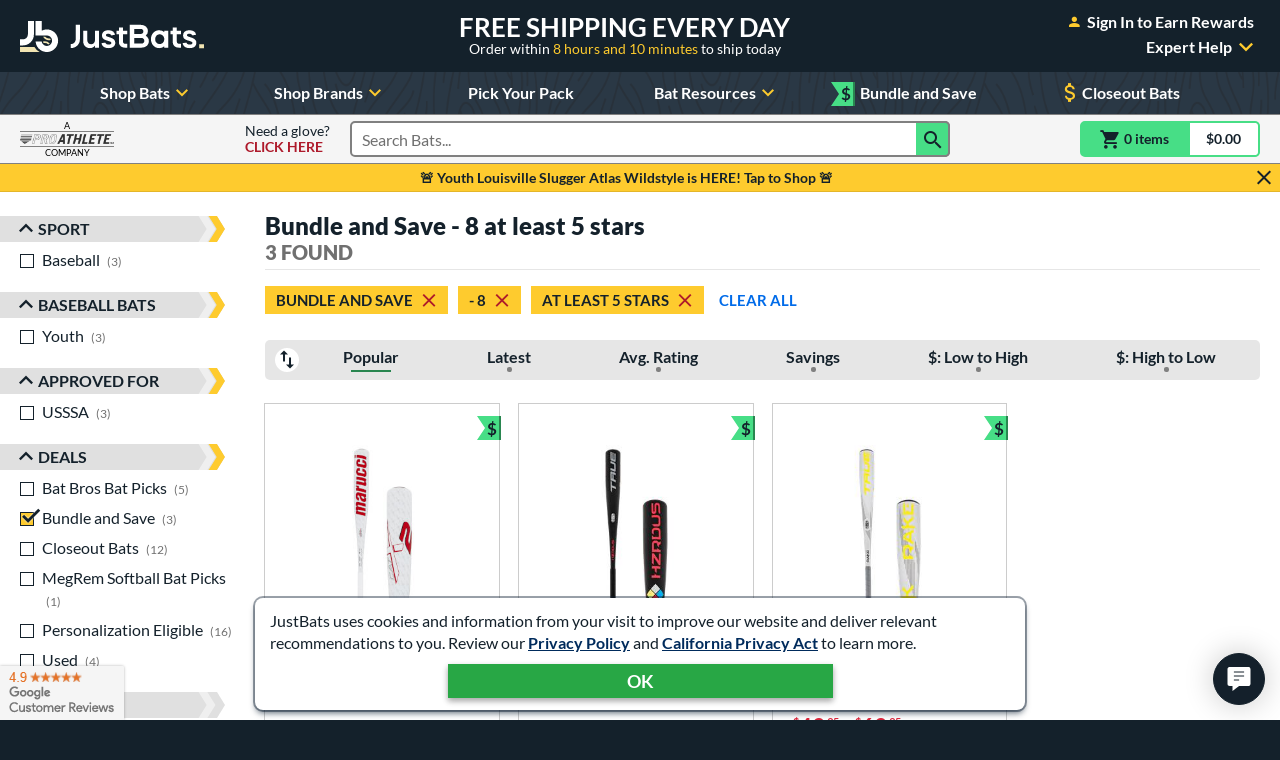

--- FILE ---
content_type: text/html; charset=utf-8
request_url: https://www.google.com/recaptcha/api2/anchor?ar=1&k=6Le0XdUaAAAAAG3KTbo4p6azg6wLF0dbxksuxHUP&co=aHR0cHM6Ly93d3cuanVzdGJhdHMuY29tOjQ0Mw..&hl=en&v=PoyoqOPhxBO7pBk68S4YbpHZ&size=invisible&anchor-ms=20000&execute-ms=30000&cb=c00ov81lwllx
body_size: 48853
content:
<!DOCTYPE HTML><html dir="ltr" lang="en"><head><meta http-equiv="Content-Type" content="text/html; charset=UTF-8">
<meta http-equiv="X-UA-Compatible" content="IE=edge">
<title>reCAPTCHA</title>
<style type="text/css">
/* cyrillic-ext */
@font-face {
  font-family: 'Roboto';
  font-style: normal;
  font-weight: 400;
  font-stretch: 100%;
  src: url(//fonts.gstatic.com/s/roboto/v48/KFO7CnqEu92Fr1ME7kSn66aGLdTylUAMa3GUBHMdazTgWw.woff2) format('woff2');
  unicode-range: U+0460-052F, U+1C80-1C8A, U+20B4, U+2DE0-2DFF, U+A640-A69F, U+FE2E-FE2F;
}
/* cyrillic */
@font-face {
  font-family: 'Roboto';
  font-style: normal;
  font-weight: 400;
  font-stretch: 100%;
  src: url(//fonts.gstatic.com/s/roboto/v48/KFO7CnqEu92Fr1ME7kSn66aGLdTylUAMa3iUBHMdazTgWw.woff2) format('woff2');
  unicode-range: U+0301, U+0400-045F, U+0490-0491, U+04B0-04B1, U+2116;
}
/* greek-ext */
@font-face {
  font-family: 'Roboto';
  font-style: normal;
  font-weight: 400;
  font-stretch: 100%;
  src: url(//fonts.gstatic.com/s/roboto/v48/KFO7CnqEu92Fr1ME7kSn66aGLdTylUAMa3CUBHMdazTgWw.woff2) format('woff2');
  unicode-range: U+1F00-1FFF;
}
/* greek */
@font-face {
  font-family: 'Roboto';
  font-style: normal;
  font-weight: 400;
  font-stretch: 100%;
  src: url(//fonts.gstatic.com/s/roboto/v48/KFO7CnqEu92Fr1ME7kSn66aGLdTylUAMa3-UBHMdazTgWw.woff2) format('woff2');
  unicode-range: U+0370-0377, U+037A-037F, U+0384-038A, U+038C, U+038E-03A1, U+03A3-03FF;
}
/* math */
@font-face {
  font-family: 'Roboto';
  font-style: normal;
  font-weight: 400;
  font-stretch: 100%;
  src: url(//fonts.gstatic.com/s/roboto/v48/KFO7CnqEu92Fr1ME7kSn66aGLdTylUAMawCUBHMdazTgWw.woff2) format('woff2');
  unicode-range: U+0302-0303, U+0305, U+0307-0308, U+0310, U+0312, U+0315, U+031A, U+0326-0327, U+032C, U+032F-0330, U+0332-0333, U+0338, U+033A, U+0346, U+034D, U+0391-03A1, U+03A3-03A9, U+03B1-03C9, U+03D1, U+03D5-03D6, U+03F0-03F1, U+03F4-03F5, U+2016-2017, U+2034-2038, U+203C, U+2040, U+2043, U+2047, U+2050, U+2057, U+205F, U+2070-2071, U+2074-208E, U+2090-209C, U+20D0-20DC, U+20E1, U+20E5-20EF, U+2100-2112, U+2114-2115, U+2117-2121, U+2123-214F, U+2190, U+2192, U+2194-21AE, U+21B0-21E5, U+21F1-21F2, U+21F4-2211, U+2213-2214, U+2216-22FF, U+2308-230B, U+2310, U+2319, U+231C-2321, U+2336-237A, U+237C, U+2395, U+239B-23B7, U+23D0, U+23DC-23E1, U+2474-2475, U+25AF, U+25B3, U+25B7, U+25BD, U+25C1, U+25CA, U+25CC, U+25FB, U+266D-266F, U+27C0-27FF, U+2900-2AFF, U+2B0E-2B11, U+2B30-2B4C, U+2BFE, U+3030, U+FF5B, U+FF5D, U+1D400-1D7FF, U+1EE00-1EEFF;
}
/* symbols */
@font-face {
  font-family: 'Roboto';
  font-style: normal;
  font-weight: 400;
  font-stretch: 100%;
  src: url(//fonts.gstatic.com/s/roboto/v48/KFO7CnqEu92Fr1ME7kSn66aGLdTylUAMaxKUBHMdazTgWw.woff2) format('woff2');
  unicode-range: U+0001-000C, U+000E-001F, U+007F-009F, U+20DD-20E0, U+20E2-20E4, U+2150-218F, U+2190, U+2192, U+2194-2199, U+21AF, U+21E6-21F0, U+21F3, U+2218-2219, U+2299, U+22C4-22C6, U+2300-243F, U+2440-244A, U+2460-24FF, U+25A0-27BF, U+2800-28FF, U+2921-2922, U+2981, U+29BF, U+29EB, U+2B00-2BFF, U+4DC0-4DFF, U+FFF9-FFFB, U+10140-1018E, U+10190-1019C, U+101A0, U+101D0-101FD, U+102E0-102FB, U+10E60-10E7E, U+1D2C0-1D2D3, U+1D2E0-1D37F, U+1F000-1F0FF, U+1F100-1F1AD, U+1F1E6-1F1FF, U+1F30D-1F30F, U+1F315, U+1F31C, U+1F31E, U+1F320-1F32C, U+1F336, U+1F378, U+1F37D, U+1F382, U+1F393-1F39F, U+1F3A7-1F3A8, U+1F3AC-1F3AF, U+1F3C2, U+1F3C4-1F3C6, U+1F3CA-1F3CE, U+1F3D4-1F3E0, U+1F3ED, U+1F3F1-1F3F3, U+1F3F5-1F3F7, U+1F408, U+1F415, U+1F41F, U+1F426, U+1F43F, U+1F441-1F442, U+1F444, U+1F446-1F449, U+1F44C-1F44E, U+1F453, U+1F46A, U+1F47D, U+1F4A3, U+1F4B0, U+1F4B3, U+1F4B9, U+1F4BB, U+1F4BF, U+1F4C8-1F4CB, U+1F4D6, U+1F4DA, U+1F4DF, U+1F4E3-1F4E6, U+1F4EA-1F4ED, U+1F4F7, U+1F4F9-1F4FB, U+1F4FD-1F4FE, U+1F503, U+1F507-1F50B, U+1F50D, U+1F512-1F513, U+1F53E-1F54A, U+1F54F-1F5FA, U+1F610, U+1F650-1F67F, U+1F687, U+1F68D, U+1F691, U+1F694, U+1F698, U+1F6AD, U+1F6B2, U+1F6B9-1F6BA, U+1F6BC, U+1F6C6-1F6CF, U+1F6D3-1F6D7, U+1F6E0-1F6EA, U+1F6F0-1F6F3, U+1F6F7-1F6FC, U+1F700-1F7FF, U+1F800-1F80B, U+1F810-1F847, U+1F850-1F859, U+1F860-1F887, U+1F890-1F8AD, U+1F8B0-1F8BB, U+1F8C0-1F8C1, U+1F900-1F90B, U+1F93B, U+1F946, U+1F984, U+1F996, U+1F9E9, U+1FA00-1FA6F, U+1FA70-1FA7C, U+1FA80-1FA89, U+1FA8F-1FAC6, U+1FACE-1FADC, U+1FADF-1FAE9, U+1FAF0-1FAF8, U+1FB00-1FBFF;
}
/* vietnamese */
@font-face {
  font-family: 'Roboto';
  font-style: normal;
  font-weight: 400;
  font-stretch: 100%;
  src: url(//fonts.gstatic.com/s/roboto/v48/KFO7CnqEu92Fr1ME7kSn66aGLdTylUAMa3OUBHMdazTgWw.woff2) format('woff2');
  unicode-range: U+0102-0103, U+0110-0111, U+0128-0129, U+0168-0169, U+01A0-01A1, U+01AF-01B0, U+0300-0301, U+0303-0304, U+0308-0309, U+0323, U+0329, U+1EA0-1EF9, U+20AB;
}
/* latin-ext */
@font-face {
  font-family: 'Roboto';
  font-style: normal;
  font-weight: 400;
  font-stretch: 100%;
  src: url(//fonts.gstatic.com/s/roboto/v48/KFO7CnqEu92Fr1ME7kSn66aGLdTylUAMa3KUBHMdazTgWw.woff2) format('woff2');
  unicode-range: U+0100-02BA, U+02BD-02C5, U+02C7-02CC, U+02CE-02D7, U+02DD-02FF, U+0304, U+0308, U+0329, U+1D00-1DBF, U+1E00-1E9F, U+1EF2-1EFF, U+2020, U+20A0-20AB, U+20AD-20C0, U+2113, U+2C60-2C7F, U+A720-A7FF;
}
/* latin */
@font-face {
  font-family: 'Roboto';
  font-style: normal;
  font-weight: 400;
  font-stretch: 100%;
  src: url(//fonts.gstatic.com/s/roboto/v48/KFO7CnqEu92Fr1ME7kSn66aGLdTylUAMa3yUBHMdazQ.woff2) format('woff2');
  unicode-range: U+0000-00FF, U+0131, U+0152-0153, U+02BB-02BC, U+02C6, U+02DA, U+02DC, U+0304, U+0308, U+0329, U+2000-206F, U+20AC, U+2122, U+2191, U+2193, U+2212, U+2215, U+FEFF, U+FFFD;
}
/* cyrillic-ext */
@font-face {
  font-family: 'Roboto';
  font-style: normal;
  font-weight: 500;
  font-stretch: 100%;
  src: url(//fonts.gstatic.com/s/roboto/v48/KFO7CnqEu92Fr1ME7kSn66aGLdTylUAMa3GUBHMdazTgWw.woff2) format('woff2');
  unicode-range: U+0460-052F, U+1C80-1C8A, U+20B4, U+2DE0-2DFF, U+A640-A69F, U+FE2E-FE2F;
}
/* cyrillic */
@font-face {
  font-family: 'Roboto';
  font-style: normal;
  font-weight: 500;
  font-stretch: 100%;
  src: url(//fonts.gstatic.com/s/roboto/v48/KFO7CnqEu92Fr1ME7kSn66aGLdTylUAMa3iUBHMdazTgWw.woff2) format('woff2');
  unicode-range: U+0301, U+0400-045F, U+0490-0491, U+04B0-04B1, U+2116;
}
/* greek-ext */
@font-face {
  font-family: 'Roboto';
  font-style: normal;
  font-weight: 500;
  font-stretch: 100%;
  src: url(//fonts.gstatic.com/s/roboto/v48/KFO7CnqEu92Fr1ME7kSn66aGLdTylUAMa3CUBHMdazTgWw.woff2) format('woff2');
  unicode-range: U+1F00-1FFF;
}
/* greek */
@font-face {
  font-family: 'Roboto';
  font-style: normal;
  font-weight: 500;
  font-stretch: 100%;
  src: url(//fonts.gstatic.com/s/roboto/v48/KFO7CnqEu92Fr1ME7kSn66aGLdTylUAMa3-UBHMdazTgWw.woff2) format('woff2');
  unicode-range: U+0370-0377, U+037A-037F, U+0384-038A, U+038C, U+038E-03A1, U+03A3-03FF;
}
/* math */
@font-face {
  font-family: 'Roboto';
  font-style: normal;
  font-weight: 500;
  font-stretch: 100%;
  src: url(//fonts.gstatic.com/s/roboto/v48/KFO7CnqEu92Fr1ME7kSn66aGLdTylUAMawCUBHMdazTgWw.woff2) format('woff2');
  unicode-range: U+0302-0303, U+0305, U+0307-0308, U+0310, U+0312, U+0315, U+031A, U+0326-0327, U+032C, U+032F-0330, U+0332-0333, U+0338, U+033A, U+0346, U+034D, U+0391-03A1, U+03A3-03A9, U+03B1-03C9, U+03D1, U+03D5-03D6, U+03F0-03F1, U+03F4-03F5, U+2016-2017, U+2034-2038, U+203C, U+2040, U+2043, U+2047, U+2050, U+2057, U+205F, U+2070-2071, U+2074-208E, U+2090-209C, U+20D0-20DC, U+20E1, U+20E5-20EF, U+2100-2112, U+2114-2115, U+2117-2121, U+2123-214F, U+2190, U+2192, U+2194-21AE, U+21B0-21E5, U+21F1-21F2, U+21F4-2211, U+2213-2214, U+2216-22FF, U+2308-230B, U+2310, U+2319, U+231C-2321, U+2336-237A, U+237C, U+2395, U+239B-23B7, U+23D0, U+23DC-23E1, U+2474-2475, U+25AF, U+25B3, U+25B7, U+25BD, U+25C1, U+25CA, U+25CC, U+25FB, U+266D-266F, U+27C0-27FF, U+2900-2AFF, U+2B0E-2B11, U+2B30-2B4C, U+2BFE, U+3030, U+FF5B, U+FF5D, U+1D400-1D7FF, U+1EE00-1EEFF;
}
/* symbols */
@font-face {
  font-family: 'Roboto';
  font-style: normal;
  font-weight: 500;
  font-stretch: 100%;
  src: url(//fonts.gstatic.com/s/roboto/v48/KFO7CnqEu92Fr1ME7kSn66aGLdTylUAMaxKUBHMdazTgWw.woff2) format('woff2');
  unicode-range: U+0001-000C, U+000E-001F, U+007F-009F, U+20DD-20E0, U+20E2-20E4, U+2150-218F, U+2190, U+2192, U+2194-2199, U+21AF, U+21E6-21F0, U+21F3, U+2218-2219, U+2299, U+22C4-22C6, U+2300-243F, U+2440-244A, U+2460-24FF, U+25A0-27BF, U+2800-28FF, U+2921-2922, U+2981, U+29BF, U+29EB, U+2B00-2BFF, U+4DC0-4DFF, U+FFF9-FFFB, U+10140-1018E, U+10190-1019C, U+101A0, U+101D0-101FD, U+102E0-102FB, U+10E60-10E7E, U+1D2C0-1D2D3, U+1D2E0-1D37F, U+1F000-1F0FF, U+1F100-1F1AD, U+1F1E6-1F1FF, U+1F30D-1F30F, U+1F315, U+1F31C, U+1F31E, U+1F320-1F32C, U+1F336, U+1F378, U+1F37D, U+1F382, U+1F393-1F39F, U+1F3A7-1F3A8, U+1F3AC-1F3AF, U+1F3C2, U+1F3C4-1F3C6, U+1F3CA-1F3CE, U+1F3D4-1F3E0, U+1F3ED, U+1F3F1-1F3F3, U+1F3F5-1F3F7, U+1F408, U+1F415, U+1F41F, U+1F426, U+1F43F, U+1F441-1F442, U+1F444, U+1F446-1F449, U+1F44C-1F44E, U+1F453, U+1F46A, U+1F47D, U+1F4A3, U+1F4B0, U+1F4B3, U+1F4B9, U+1F4BB, U+1F4BF, U+1F4C8-1F4CB, U+1F4D6, U+1F4DA, U+1F4DF, U+1F4E3-1F4E6, U+1F4EA-1F4ED, U+1F4F7, U+1F4F9-1F4FB, U+1F4FD-1F4FE, U+1F503, U+1F507-1F50B, U+1F50D, U+1F512-1F513, U+1F53E-1F54A, U+1F54F-1F5FA, U+1F610, U+1F650-1F67F, U+1F687, U+1F68D, U+1F691, U+1F694, U+1F698, U+1F6AD, U+1F6B2, U+1F6B9-1F6BA, U+1F6BC, U+1F6C6-1F6CF, U+1F6D3-1F6D7, U+1F6E0-1F6EA, U+1F6F0-1F6F3, U+1F6F7-1F6FC, U+1F700-1F7FF, U+1F800-1F80B, U+1F810-1F847, U+1F850-1F859, U+1F860-1F887, U+1F890-1F8AD, U+1F8B0-1F8BB, U+1F8C0-1F8C1, U+1F900-1F90B, U+1F93B, U+1F946, U+1F984, U+1F996, U+1F9E9, U+1FA00-1FA6F, U+1FA70-1FA7C, U+1FA80-1FA89, U+1FA8F-1FAC6, U+1FACE-1FADC, U+1FADF-1FAE9, U+1FAF0-1FAF8, U+1FB00-1FBFF;
}
/* vietnamese */
@font-face {
  font-family: 'Roboto';
  font-style: normal;
  font-weight: 500;
  font-stretch: 100%;
  src: url(//fonts.gstatic.com/s/roboto/v48/KFO7CnqEu92Fr1ME7kSn66aGLdTylUAMa3OUBHMdazTgWw.woff2) format('woff2');
  unicode-range: U+0102-0103, U+0110-0111, U+0128-0129, U+0168-0169, U+01A0-01A1, U+01AF-01B0, U+0300-0301, U+0303-0304, U+0308-0309, U+0323, U+0329, U+1EA0-1EF9, U+20AB;
}
/* latin-ext */
@font-face {
  font-family: 'Roboto';
  font-style: normal;
  font-weight: 500;
  font-stretch: 100%;
  src: url(//fonts.gstatic.com/s/roboto/v48/KFO7CnqEu92Fr1ME7kSn66aGLdTylUAMa3KUBHMdazTgWw.woff2) format('woff2');
  unicode-range: U+0100-02BA, U+02BD-02C5, U+02C7-02CC, U+02CE-02D7, U+02DD-02FF, U+0304, U+0308, U+0329, U+1D00-1DBF, U+1E00-1E9F, U+1EF2-1EFF, U+2020, U+20A0-20AB, U+20AD-20C0, U+2113, U+2C60-2C7F, U+A720-A7FF;
}
/* latin */
@font-face {
  font-family: 'Roboto';
  font-style: normal;
  font-weight: 500;
  font-stretch: 100%;
  src: url(//fonts.gstatic.com/s/roboto/v48/KFO7CnqEu92Fr1ME7kSn66aGLdTylUAMa3yUBHMdazQ.woff2) format('woff2');
  unicode-range: U+0000-00FF, U+0131, U+0152-0153, U+02BB-02BC, U+02C6, U+02DA, U+02DC, U+0304, U+0308, U+0329, U+2000-206F, U+20AC, U+2122, U+2191, U+2193, U+2212, U+2215, U+FEFF, U+FFFD;
}
/* cyrillic-ext */
@font-face {
  font-family: 'Roboto';
  font-style: normal;
  font-weight: 900;
  font-stretch: 100%;
  src: url(//fonts.gstatic.com/s/roboto/v48/KFO7CnqEu92Fr1ME7kSn66aGLdTylUAMa3GUBHMdazTgWw.woff2) format('woff2');
  unicode-range: U+0460-052F, U+1C80-1C8A, U+20B4, U+2DE0-2DFF, U+A640-A69F, U+FE2E-FE2F;
}
/* cyrillic */
@font-face {
  font-family: 'Roboto';
  font-style: normal;
  font-weight: 900;
  font-stretch: 100%;
  src: url(//fonts.gstatic.com/s/roboto/v48/KFO7CnqEu92Fr1ME7kSn66aGLdTylUAMa3iUBHMdazTgWw.woff2) format('woff2');
  unicode-range: U+0301, U+0400-045F, U+0490-0491, U+04B0-04B1, U+2116;
}
/* greek-ext */
@font-face {
  font-family: 'Roboto';
  font-style: normal;
  font-weight: 900;
  font-stretch: 100%;
  src: url(//fonts.gstatic.com/s/roboto/v48/KFO7CnqEu92Fr1ME7kSn66aGLdTylUAMa3CUBHMdazTgWw.woff2) format('woff2');
  unicode-range: U+1F00-1FFF;
}
/* greek */
@font-face {
  font-family: 'Roboto';
  font-style: normal;
  font-weight: 900;
  font-stretch: 100%;
  src: url(//fonts.gstatic.com/s/roboto/v48/KFO7CnqEu92Fr1ME7kSn66aGLdTylUAMa3-UBHMdazTgWw.woff2) format('woff2');
  unicode-range: U+0370-0377, U+037A-037F, U+0384-038A, U+038C, U+038E-03A1, U+03A3-03FF;
}
/* math */
@font-face {
  font-family: 'Roboto';
  font-style: normal;
  font-weight: 900;
  font-stretch: 100%;
  src: url(//fonts.gstatic.com/s/roboto/v48/KFO7CnqEu92Fr1ME7kSn66aGLdTylUAMawCUBHMdazTgWw.woff2) format('woff2');
  unicode-range: U+0302-0303, U+0305, U+0307-0308, U+0310, U+0312, U+0315, U+031A, U+0326-0327, U+032C, U+032F-0330, U+0332-0333, U+0338, U+033A, U+0346, U+034D, U+0391-03A1, U+03A3-03A9, U+03B1-03C9, U+03D1, U+03D5-03D6, U+03F0-03F1, U+03F4-03F5, U+2016-2017, U+2034-2038, U+203C, U+2040, U+2043, U+2047, U+2050, U+2057, U+205F, U+2070-2071, U+2074-208E, U+2090-209C, U+20D0-20DC, U+20E1, U+20E5-20EF, U+2100-2112, U+2114-2115, U+2117-2121, U+2123-214F, U+2190, U+2192, U+2194-21AE, U+21B0-21E5, U+21F1-21F2, U+21F4-2211, U+2213-2214, U+2216-22FF, U+2308-230B, U+2310, U+2319, U+231C-2321, U+2336-237A, U+237C, U+2395, U+239B-23B7, U+23D0, U+23DC-23E1, U+2474-2475, U+25AF, U+25B3, U+25B7, U+25BD, U+25C1, U+25CA, U+25CC, U+25FB, U+266D-266F, U+27C0-27FF, U+2900-2AFF, U+2B0E-2B11, U+2B30-2B4C, U+2BFE, U+3030, U+FF5B, U+FF5D, U+1D400-1D7FF, U+1EE00-1EEFF;
}
/* symbols */
@font-face {
  font-family: 'Roboto';
  font-style: normal;
  font-weight: 900;
  font-stretch: 100%;
  src: url(//fonts.gstatic.com/s/roboto/v48/KFO7CnqEu92Fr1ME7kSn66aGLdTylUAMaxKUBHMdazTgWw.woff2) format('woff2');
  unicode-range: U+0001-000C, U+000E-001F, U+007F-009F, U+20DD-20E0, U+20E2-20E4, U+2150-218F, U+2190, U+2192, U+2194-2199, U+21AF, U+21E6-21F0, U+21F3, U+2218-2219, U+2299, U+22C4-22C6, U+2300-243F, U+2440-244A, U+2460-24FF, U+25A0-27BF, U+2800-28FF, U+2921-2922, U+2981, U+29BF, U+29EB, U+2B00-2BFF, U+4DC0-4DFF, U+FFF9-FFFB, U+10140-1018E, U+10190-1019C, U+101A0, U+101D0-101FD, U+102E0-102FB, U+10E60-10E7E, U+1D2C0-1D2D3, U+1D2E0-1D37F, U+1F000-1F0FF, U+1F100-1F1AD, U+1F1E6-1F1FF, U+1F30D-1F30F, U+1F315, U+1F31C, U+1F31E, U+1F320-1F32C, U+1F336, U+1F378, U+1F37D, U+1F382, U+1F393-1F39F, U+1F3A7-1F3A8, U+1F3AC-1F3AF, U+1F3C2, U+1F3C4-1F3C6, U+1F3CA-1F3CE, U+1F3D4-1F3E0, U+1F3ED, U+1F3F1-1F3F3, U+1F3F5-1F3F7, U+1F408, U+1F415, U+1F41F, U+1F426, U+1F43F, U+1F441-1F442, U+1F444, U+1F446-1F449, U+1F44C-1F44E, U+1F453, U+1F46A, U+1F47D, U+1F4A3, U+1F4B0, U+1F4B3, U+1F4B9, U+1F4BB, U+1F4BF, U+1F4C8-1F4CB, U+1F4D6, U+1F4DA, U+1F4DF, U+1F4E3-1F4E6, U+1F4EA-1F4ED, U+1F4F7, U+1F4F9-1F4FB, U+1F4FD-1F4FE, U+1F503, U+1F507-1F50B, U+1F50D, U+1F512-1F513, U+1F53E-1F54A, U+1F54F-1F5FA, U+1F610, U+1F650-1F67F, U+1F687, U+1F68D, U+1F691, U+1F694, U+1F698, U+1F6AD, U+1F6B2, U+1F6B9-1F6BA, U+1F6BC, U+1F6C6-1F6CF, U+1F6D3-1F6D7, U+1F6E0-1F6EA, U+1F6F0-1F6F3, U+1F6F7-1F6FC, U+1F700-1F7FF, U+1F800-1F80B, U+1F810-1F847, U+1F850-1F859, U+1F860-1F887, U+1F890-1F8AD, U+1F8B0-1F8BB, U+1F8C0-1F8C1, U+1F900-1F90B, U+1F93B, U+1F946, U+1F984, U+1F996, U+1F9E9, U+1FA00-1FA6F, U+1FA70-1FA7C, U+1FA80-1FA89, U+1FA8F-1FAC6, U+1FACE-1FADC, U+1FADF-1FAE9, U+1FAF0-1FAF8, U+1FB00-1FBFF;
}
/* vietnamese */
@font-face {
  font-family: 'Roboto';
  font-style: normal;
  font-weight: 900;
  font-stretch: 100%;
  src: url(//fonts.gstatic.com/s/roboto/v48/KFO7CnqEu92Fr1ME7kSn66aGLdTylUAMa3OUBHMdazTgWw.woff2) format('woff2');
  unicode-range: U+0102-0103, U+0110-0111, U+0128-0129, U+0168-0169, U+01A0-01A1, U+01AF-01B0, U+0300-0301, U+0303-0304, U+0308-0309, U+0323, U+0329, U+1EA0-1EF9, U+20AB;
}
/* latin-ext */
@font-face {
  font-family: 'Roboto';
  font-style: normal;
  font-weight: 900;
  font-stretch: 100%;
  src: url(//fonts.gstatic.com/s/roboto/v48/KFO7CnqEu92Fr1ME7kSn66aGLdTylUAMa3KUBHMdazTgWw.woff2) format('woff2');
  unicode-range: U+0100-02BA, U+02BD-02C5, U+02C7-02CC, U+02CE-02D7, U+02DD-02FF, U+0304, U+0308, U+0329, U+1D00-1DBF, U+1E00-1E9F, U+1EF2-1EFF, U+2020, U+20A0-20AB, U+20AD-20C0, U+2113, U+2C60-2C7F, U+A720-A7FF;
}
/* latin */
@font-face {
  font-family: 'Roboto';
  font-style: normal;
  font-weight: 900;
  font-stretch: 100%;
  src: url(//fonts.gstatic.com/s/roboto/v48/KFO7CnqEu92Fr1ME7kSn66aGLdTylUAMa3yUBHMdazQ.woff2) format('woff2');
  unicode-range: U+0000-00FF, U+0131, U+0152-0153, U+02BB-02BC, U+02C6, U+02DA, U+02DC, U+0304, U+0308, U+0329, U+2000-206F, U+20AC, U+2122, U+2191, U+2193, U+2212, U+2215, U+FEFF, U+FFFD;
}

</style>
<link rel="stylesheet" type="text/css" href="https://www.gstatic.com/recaptcha/releases/PoyoqOPhxBO7pBk68S4YbpHZ/styles__ltr.css">
<script nonce="A99oZF6z8bnvqd_VX5tfqw" type="text/javascript">window['__recaptcha_api'] = 'https://www.google.com/recaptcha/api2/';</script>
<script type="text/javascript" src="https://www.gstatic.com/recaptcha/releases/PoyoqOPhxBO7pBk68S4YbpHZ/recaptcha__en.js" nonce="A99oZF6z8bnvqd_VX5tfqw">
      
    </script></head>
<body><div id="rc-anchor-alert" class="rc-anchor-alert"></div>
<input type="hidden" id="recaptcha-token" value="[base64]">
<script type="text/javascript" nonce="A99oZF6z8bnvqd_VX5tfqw">
      recaptcha.anchor.Main.init("[\x22ainput\x22,[\x22bgdata\x22,\x22\x22,\[base64]/[base64]/[base64]/[base64]/[base64]/[base64]/KGcoTywyNTMsTy5PKSxVRyhPLEMpKTpnKE8sMjUzLEMpLE8pKSxsKSksTykpfSxieT1mdW5jdGlvbihDLE8sdSxsKXtmb3IobD0odT1SKEMpLDApO08+MDtPLS0pbD1sPDw4fFooQyk7ZyhDLHUsbCl9LFVHPWZ1bmN0aW9uKEMsTyl7Qy5pLmxlbmd0aD4xMDQ/[base64]/[base64]/[base64]/[base64]/[base64]/[base64]/[base64]\\u003d\x22,\[base64]\\u003d\x22,\[base64]/[base64]/CqsKmw57DucO4w7fDrnLDicOBwrzCqFLDn8Ocw73CnsK1w6RICDfDosK0w6HDhcOnGA80Pm7Dj8ONw5kwb8OkTMO+w6hFXsKJw4NswrzCn8Onw5/DvMKMwonCjVrDnT3Cp2PDqMOmXcK3RMOyesOIwpfDg8OHFUHCtk1Wwoc6wpwrw6TCg8KXwpdnwqDCoUUPbnQFwq0vw4LDly/Cpk9dwqvCoAtOAULDnn5IwrTCuTrDscO1T1pIA8O1w5LClcKjw7I8IMKaw6bCnQ/CoSvDgHQnw7ZIaUIqw797wrALw5I9CsK+Zi/Dk8ORfw/DkGPCkT7DoMK0bzYtw7fCoMO0SDTDoMKoXMKdwp4WbcOXw4UdWHF1WREMwr7Cg8O1c8KBw6jDjcOyWcOXw7JECcOZEELCnmHDrmXCpcKQwozCiCwawpVJH8KcL8KqM8KiAMOJUB/Dn8OZwoI6Mh7Dpgd8w73CqDpjw7l9dmdAw4ktw4VIw7vCpMKcbMKMfC4Hw4krCMKqwr/CiMO/ZUbCpH0ew50tw5/DscOiHmzDgcOdcEbDoMKWwobCsMOtw5nCmcKdXMO0OEfDn8KpD8KjwoAzRgHDmcOkwq8+dsKVwq3DhRY1bsO+dMKAwr/CssKbLwvCs8K6P8K0w7HDnjLCngfDv8OtEx4WwpbDpsOPaC4vw59lwqUNDsOKwpRyLMKBwqfDhyvCiSkHAcKKw4fCvT9Hw4PCmj9rw7xLw7A8w5AZNlLDqCHCgUrDk8OJe8O5HMK8w5/Cm8KVwr8qwofDj8KCCcOZw45Pw4dcch8LLBA6woHCjcKlPV7DlMKubMKDNsKqBHfClMOBwrrDkUUaTQ/DtsKJUcO2woUOUzDDsG9JwrPDvxrCiHnDtMO6QcOUfAbCi2PCmBXDlMOaw77CmcO/wrbDnA8PwqDDhcK3AsKZw6p5U8KHQsKDw7lADsK2wp9IUsKuw5bCoxEkKiTCn8OqPxcNw4ZZw7DCrMKTGMOOwpt3w6LCtcOuV0c7IsKxPsOMwrnCmmfCoMKvw4TCnMO1PcKGw5LDq8OoIh/ClcKMPcOTwqUoISgtBsO6w4N+CcOewq/[base64]/Dk8KKwpYnwpDChMKfwr/DpyY7w6RDwozCpGrDnCsROypDGsKLw7XCisO1WMKnOcOTVsKMMTp4cEdhJ8KKw7hbYAbCtsKFwqrCuiYjw7XCrERTIcKiQnHDkMKew5TDm8OUVwBTLMKOb1jDrQMzw7LDgcK1MsO2w7zDmR3CnDTDgHTDjirDrsO8w5vDmcKcw4ExwobDqU/Dr8KWKxlXw5MfwpLCuMOMwoPCgMKYwqU3wprDrMKPBlXCm0/Co0teO8O2W8KePVlhPyrDnkUfw5Mswq/Du2oQwpAtw7dBG1fDnsKLwp/Dk8KRa8K6GsO1cF7CsX3CmE/DvcK+K2bClcKTETdZwrrCs3DDicKSwrrDhXbCoicgwopwQsOZYnVjwp42Yn/Dn8O8wr5Swo8CYC3CqkBEwpN3wr3DiEbCo8Kuw7JbdhjDlxjDusK7MMOHwqdvw68DZMO2w7vChg3DvEPCvsKLYsOcWynDgB1wfcOhIT8Aw53Cv8OxTAfCqcKQw4RITS/DqsK7w4LDrsOSw79/En7CkA/Cq8KLMhNfPcOlMcKCw4zCkMKWEH0zwqMsw6jCvsOhXsKYfsKLwoAOWCHDs0ooQcOuw6dvw4nDsMOHTcK+wovDjCxtTkzDusKvw4DCsSPDu8O3TcOWCcOyZw/[base64]/w7bDmMK3wpTCsG0pw7pcw6zDnWHDhsOqwrcYT8OvExnCiW4qeXHDpsONDcKuw4tnU2jCjDALVsOfwq3CrcKEw7HDtMKKwqLCtMKudhLCv8OSeMK9wqrCrClCAcOHw5vCk8K9wr7ClG7CocOQOhV+ZsOuFcKFTAZEZsOuDg/CjcOhLgkZwqEnVkU8wqPCmMOTw4zDhsObXXVrwqcSw7Ifw7XDgCMNwpIfwp/CisO7RcKnw77CoXTCusKTHzMJUsKJw7zCm1wwaS3DuFLDtjlqwr3DncKSYA3CoQBrP8OcwpjDnnfDmMO0wodLwoZVCBxzACVPwonCisKBwpAcBz3DjELCjcOyw4nCjDbDkMORfjvDj8K3ZsKYdcKzw7/ChVXCusOKw7LCkz/CmMOKw6XDksOJw5Fgw7gueMORWS/Cm8K5wrHDklLClMKcwrjCoAFHL8OEw6HDkhbColvCicKwUUPDjDLCq8O/fl3CmQMwccOcwqjDmgQXUC7CqsKQw7ooClFowoTDlBLDvUxuKX5ow4nCmRQzXT9APxHDon9yw4PDrH7CtB7DtsKgwo7DrE8cwpUTdcO5w7DCoMKUwoXDvBgSw4kHwozCmMKUETMNwpLDksOcwrvCtTrCi8OjGRxYwotdFFIlw4/CmEwFwqQBwo8PXsKoLlwpwr4JGMOew4tUJ8KEw47CocOpwqccw57Cg8OnV8Kdw5jDmcOBPcKIasK2w55SwrfClzltM2/Cjh4nBxrDiMK9wqjDh8OPwqTChMOFwpjCj0xgw5/[base64]/woJoScKhwp/DoMO9KDHCtzlpwozClldaa8O4wpw+VmfClsOCekLCjMKlTsKHF8KVGsOvGi/CucOqwo/CicK4w77Ctipfw4xnw5NTwr0kT8KiwpN2OCPCoMOGfUXCijwgASwcVSzDlsKMw4fCpMOUwqnCr1jDuRp+GRfCpWBoG8K3w6zClsOtwpDDoMK2LcOjXAzDocKTw7g/w6RfCMOxbMOPYMK1wpl6CktoesKff8Oqwq3Dgm1DHmnDnsOtBwAqd8OwccO/HlMKHcKMwrp5w5FkKFDCoFMfwpTDgRRfITtbw43CicK8woMEV0jDhsO7wro5fQtSw70pw4hxecKnZzDDgMOMwobClwwiCMOXwp09wqMGZsK/B8OYwrpKO0wzIMK0wrvCtgrCmFEKwoVuwo3ClcKMw5c9TUHCsTZ6w4ACw6/[base64]/DpC/Dh8O3MT3DvsO/wqpXE8OZwoDDnBwbw6wewp/Cp8OIw4wuw4BKZnXClik8w6NOwrfDiMO1NGfCoENHPwPCh8OUwoQgw5fClxnDvMODw7HCgsKjAW0wwohsw6EuW8OOXMKyw5PDpMOFw6bCqMOew5sYaE3CtXkUD25Bw6xHJcKZw6ALwq9Tw5vDtcKkasOkHTLClnLDm2LCvcOqI0VNw6DChMOXCE3DolpDwr/CtsKqwqfDmEk7wpABKnPCjsOMwp97woF8wpc6wqjDnAjDrsOOWCnDkG0GJzPDi8Osw4fCrcKwU39uw7fDh8O1wppAw4ECw4VafhfCoknDlMKkwqDDhsKCw5wuw6zCtWnCjyJow5/CksKobWFhwoM7w6DCkj0QbsOnDsOFbcODE8OMwqvDlSPDjMOxw7PCrnAOL8O8P8OvPjDDtgNaOMKyWsKfwqvCkl8GRDfDlsK9wrbDjMKKwqs4HC7CniXCgAYBERJLw5tTFMOVw4vDs8K1wqTCosOKwp/ClsKILMK2w4I8NMOnADwcDWHCmMOMw4YAwqsewrMBPsOgwqTDvSRqwoUuSVtWwo5PwpVJOcKjdsOMw63ClMOew5Vxw7/Cg8OuwpbDvMOCQBXCuATDpDo6ajhQL2vClsOJdsKxbMKkM8K/OsOJasKvMsO3w5fCgSQ/cMOCdG8mwqXCqgHCrcKqwqjClhTCuEg/w7oXwrTCln89wo/CvMK9wpfDrVzDn27DvC/CmUlGw4jCklFPa8KsXG7DmcOkBMKdw5zCijQlesKjOh3CpmTCuzJiw490w7rCniXDnlbDvlXCmFROTcOsMMKPCsOKYFHDpcOcwpxFw77Ds8OTwoLCvcOswp3CicOrwrHDjcOHw4YVX0t0UnvCnMK7PF5bwqIVw4sqwrjCvx/CocOiI13CrA3Ch2DDjm9gWBfDvSRqXRI0wpsFw7ocTQPCvMOvw7rDnsOwEQ1Qw45dfsKMw7wIwoV8QMK6w7zCpklhw6N7wq/Dui5qw55swoDDlg7DjkjCtMOMwrvChsKrbMOfwpHDv0oewrY4wrlHwpJgacOCwoV3CkpSOAjDk33DqMKEwqHDmRzDgcOMRTbDp8KXw6bCpMOxw4/ChsKHwqYVwrg0wpcUeTZqwoIzwrQtwqjDpQPChVFgfCNdwqDDtgouw6PDvMOMwo/DniEMaMKKw5sQwrDCh8OWd8KHaC7CoBLCgkLCjCwnw6RLw6HDnBZAO8ORVsKfesKHw4JoN0ZjIh7CscONYGYLwo/DhAfCozPCj8ODcsO2w7EjwqdAwoo/w63DlSLChCRvZBkrZXvCmiXCoBHDpGVTHsOSwpgvw6fDkXzCvcKxwqPCvMKKOBfCkcK5wqN7wqzCpcKPwqBXesKVRcOVw7rCvsO0wrRSw6wCYsKbw7vCg8OAIMK9w60/OsOkwpFUYQHDshTDg8OQc8KzSsOmwqvDiDw8XMOUc8OUwq0kw7Blw6pDw7d8IMOLWkLCgENDw4UeAFVyDkvCoMKZwplUTcOgw7vDqcOww7dHVRV9OsO+w4IXw5tXDwkAZkjCgMKVAW/DqsO9w4EgCTfCk8KEwqPCvTPDrAnDksKAT2jDrDMVNErCscOowoTCicOySMObEx9Bwroow4LCq8Oow7XDj3cgeGJaHE5AwpxBwp8Uw78LR8K6wrFnwrYjwpXCmMOaP8KfACx6UD3Dk8Kvw6QVEsK+w7wLRsKowpN1HcKKU8O+LMO/PsKSw7nDpDzCu8OOQzhfPMOFw7xww7zDrF5NHMOWw6UoZDjCp3l6JgoZGinCk8KFw4TDjF/CnsKVw6U5w7QHwq4EBsO9wp4Kw4s7w53DsHkBe8Kww6QAwot4wrfCrBEtOWDCrMOTWC8Jw7DDt8OJwonCtm3DpcKCFjweem8awr8+wr7DuRXCm2lAw69fcUzDmsKJQ8OpIMK9wrbDl8K/[base64]/fMOmwq0kwqrDgMKMw5TDgz3DgsK/TVUGfMKzwqDDvsO5D8OTwr7Csz81w4Ysw4FRworDmXnDgMOuQcOqRcKyUcKfGMKUL8OCwqTCjm/[base64]/DiynDjlDDk8Odw6fDnAAmw5vDh3PCuUTCscK/QMK4LsKQwpDCpsOqb8KPwpnCtcKpC8OFw55vw7xsIsKHJcOSe8OUw5QPRmvCjsO3w5zDhGl6KkbCqcObeMO2wodWJsKYw4HDrcKFwpnCjMKBwrnClzzCv8K+a8KgPMK5AcKswogOOMO0wpI/w7Zxw54UbmrDncKzXMOeDi/CmMK3w7rDn3tpwroGKm5fwoLDsSHDpMK9w5tNwqFHOEPCkcO0ZcKrdDUXN8ONw53CsWDDnmHCkMKCbMKSw7xgw5TCqzU2w6VewqnDsMOmXws0w4FuY8KlCcOgADpbw4/Dr8OyZzRXwpDCuhEjw59ANMKDwoAmwqJdw6QKe8Kjw7kSwrwmfBZ9T8OfwpN+woLCkF81RFDClytWwq/[base64]/w4B2w7TCiMO9wpbCtcKewr/DgMKzNHnCngUawpl8wofDkcKecEbCg2drw7cZw4DDjsKbw4/[base64]/wrsWacOWMjxQw7vDisKjw6hNw5whwpZyBcKzwojDhMORBcKoTFtmwpvCqcOIw5fCpWfDhT3DlcKZVsOZNXBZw7rChsKXwqoLF38rwo3Dpk/DtMOMVcK4w7t/RBDCiD/Ch35rwqoWAA5LwrxMw63Dk8KDG0zCkWbCucONRiDCgS3DicK/[base64]/UMOUEgwpwo3CqyUUZSUDwoVZw57CkMO2wr7DosOkw63DsWvCm8O1w4U/[base64]/[base64]/DnWQ1w7TDskfDmsKLTlvDncKkwq9dScOqPCQqQcKtw6JIwo7DosKVw5bDkkxeesKnw53DncK/wopDwpYXXsK7X0PDjGzDssKtw4zCpsKiwpIGwrHDrH7DoyzDk8KdwoNVAG1uTXfCsHTCmC/Cp8KJwrjDs8O+XcOTfsOMw4osEcKbw5Ngw49Tw4MdwppJeMKgw5zDiCzCnMOZb3USOsKawo/Dmid4wrVVYcKANMOSeRLCv3RHL1fChAJgw4oqU8KbJcK2w4zDtlvCoD7DssKFdsO2wqDCpnrChVLCt0bCkTVYFMKhwqDCghgkwr9Gw5HCpllFIVM1GiY8woHDs2fDrcOyfCvCk8OFayJ6woIDwqxNwo9lwrXDt1MMwqDDgx/[base64]/w59zeMK/XkQcI1Y7ZBIZw6TDogoOw4DCqUbDqcOTw5waw6rCvS00YynCu0kdEhDDgAhvwokjQzLDpsOKw6rDrG9Qwq4hwqPChMObw5vDsHTDtMOzw7kKwpbCosK6bsK+KgwGw70/B8KlSsKbWyZbcMKjwrPCuB3DhFh6w7lBMcKrw4PDnMKYw4wfRsOPw7XCrlnCtlBKQXY7w618Kk3CpcKmw5lgDTFhJWhewp1Kw6lDKsKuM2xTwpYTwrh1AB/Cv8Onw4BFwofDomtvHcO8PCE8T8Omw5vCvcOCeMKMWsOlHsKKwq4eSCwNw5BHDX7CmAbCvcKiwr4Awpwrw7knL0nDtcK4dwomwp/DmsKAwqcFwpbDksKXw5BHcFwtw5kEw5rCssKzb8OvwoJSd8KUw4pMOMOgw6tBKRXCtH3CpAbCvsK5UcOrw5jDujV0w685w4kWwr9Iw7IGw7Q6wqAvwpTCmh/CqhLCmB3DhHxlwow7ZcK/[base64]/DlmXCpEbDilTCsT7Dm8K4wr8wc8KJV0LDsDTCn8OhesOQUVnDgETCp2LDjC7Cg8O4HiBow6tIw7DDp8KHw63DqmbDusOow6jCjcKjRCrCvh/DosOVOcKcW8KdWsKOUMKHw63CpsODw7ltRGvCiT/CmcOvRMKjwqbCnsOuRlEJX8K/[base64]/DkcKlVcKZJSTDjcOFElbCiMORwqjCncKrwolBw4XCsMKvZsKIRMKuQXrDv8OQVMO3wr4eeyRiw7vDm8KcCH8iFcOXw6tPwr/CqcO4d8Kiw5UywoddTHgWw4Jtw7A/DGlTwo80wozCrMObwonCl8OIV07DrFbDicO0w78ewo1twrgbw6wJw4RCwqvDq8OyYMKOZsOpcGEswovDg8KFw6DCo8OrwqMjw4DCnMO6fT0DHMKjDcKVMHIFwoHDuMO2NcOqeDozw6vCuEPDo2hdL8K/bmpvwrzCu8OYw4XDp1Qow4MLworCqknCiCDCrcOEwp/CkhlnUsKUwo7CriTCqzQOw6dcwp/[base64]/DsxEewoLCsA7CtAHDj8OUw5w3eSnCtsKSwoXCgBDCscKAC8OAwrc3IsOdO0rCvMKRwrHDvUzDhxhJwpF6FGw9bH8RwoYawqrCkmJMP8KPw5V8acKzw6zCi8O9wrHDvR1Xwpsrw6oGw5RvSAnDoCoMJ8KEwrnDrjbDtj1LNU/CncOZFcO9w4bDgCjCi3ZMw4Q+wqDCmmjDqQPChsKHSsO+wpMRJ0TCiMOfEMK0bMKgc8O3fsOQQMKew43Cq1N2w65fUHsmwpJ/[base64]/w5U/aEIFwqcOD2pZZsKmwp/DmhnDpMO1AMKowo15wqrDvDlKwqnDkMK/wpNcEcO6aMKBwptrw6XDocKiXsKiBkwiw6MwwonCu8OPPsKewrPCicKjwobCgRcuAMK0w75GVxhhwoPCszPDvmHCt8KlchvCvA7CtsO8ExV4Ijw/dMOdw6dFw6MhCjvDsXRPw4TCuT5owoDDqCjDosOvdgdNwq5QaHoWw7JuZsKtScKGw61KV8OOMgjCmnx3bzTDp8OJJ8Kyd0g7UAbDrcO7JkTClV7ClX7CskQhwrbDv8OJR8O3w7bDucOUw63DkmB4w5/CkQrDvi/DhSFtw5gHw5TDm8KAw6/Di8OoP8O9w6LDpcK6wp7DqW0lTR/[base64]/CvzYeCAZjw4Z8AcKLwqTCscOSwrbDucOrwrAjw59Ow5xRwpI/[base64]/DqsKbYEDDkcK4VFTDg8OxJsKUUygbZMObwo7DosOpwqLCs33DscKKLsKJw6rDksKsYcKAO8KJw6tLG0kzw6bCoXLDu8OoeE7Dq3TCuz4yw4fDsQJBOsObwrfCrWHCgEpkw5kXwrbCrE/[base64]/w7vCnwdGDsKjdMKCwrZLDj7CnDsCwqcxMMOBwot6XmzDs8OZwqMATFU1wqnCrF02CU8mwrB/VsKRVsORLWNbXcOCAizDn3XCqxICJyNtfcO3w7rCqGlow4cnHFETwqNiPx/CogjCgcKQaVEEa8OABcOaw5k9wqnCicOwe2xhw7TCgkt4wpwCIsOdeRE8Si0lWcOzwpTDsMORwr/CucOSw6JgwoNxahnDm8KcblLCtDFdwrlIc8Kbwq7Di8K1w4DDqMOQw4AowrMjw67Dn8KHB8KcwpzDk3w0SUjCrsO/w4l+w7U7wogCwpvDrT80bkZDJmheX8OgLcKeV8KrwqvDqsKPLcO2woZYw49bw54zKivCmBJaczjClh7CncK+w7/[base64]/DvsKSNcOww7Nbwp0DCC5hRMOCbsKWw4DDhsKHC8K7wrk3wpTDmSvCvMOEw4XDvEMTw7oaw7nCtcKLK3UtPMOCJcKoL8ORwox+w7IvMS/DjXk4cMKawoExw4LCsyrCqVDCrRvCv8O1wqTCkcOmOgscWcO2w4TDisOBw5DCo8OkDmPDjlbDhMKuScKNw4JMwobCnMOAw59/w69XWxYJw6/CssODA8OXw5hNwozDjGLCsBTCvsK6wrHDosOcWcKXwrIvw6nChcOVwqZVwrXDnwDDoxDDnUwXwpvCg2rClxVsVcOzHsO6w4FKw7LDlsO3VsKBCVlre8Oiw6fCqMOEw5DDtcKEw6DCrsOEAMKsehLCj1bDkMObwqLCm8O9w7zDjsKnCcO/wocLeHxJCWHDrMO1HcKQwq1uw546w7/[base64]/J8OmwoQCUnrDjxnCtzPDvk7DszRcw4oNHsORwpUQwpIxL2vCksOWTcKww57Dkx3DuBx5w7zDujHCo0jDoMOmwrXCthIVIGjDkcOFw6B4w4pBUcOBD0TDocKLwrLDvg4KXnfDgsOFw6NzCVfCsMOOwqJ5w67Dl8KNeUB1GMKkw5tPw6/DlMO2K8OXw73CsMKUwpNfUCA1wqzCuznDmcKew6jDpcO4E8Ouwo/DrTdkw7vDsGA0wqnDjn9wwpEQwprCgn4ywpNjw43ClcOLeD7Dr0bChC7Crggjw73DjkLCuhTDtlzClMK9w5HCg0sUdMODwpbDhRIWwqvDhwfClxXDu8KsRsKCYW7Cv8OOw6rDslDCrxw3wphYwrnDo8K+OcKCXMOcfsOPwqxuw65qwoEcwoUww57DlQ/DmcK+wojDhcKjw5/[base64]/[base64]/CmwcGwqTCtsOYTsOywpsqJsK5wrJzccKdw7RjB8KXH8ORYT90wpfDoSDDt8O3L8K0wobCk8O6woFww5DCu27CssOLw4nCm1DDs8KowrQ1w7DDiQhfw4NeGz7Dn8KJwqTCrQMTYsO4ZsKYLVxYDl/[base64]/DlsOyJcOmaRF7w73Cqnk6w71HT8OzbW/DhsO6w40dwrfDsMK/TMO4wqwCHsOAesOTw5spwp1aw6PCo8OJwp8Nw5LCscKvwo/Di8KgMcOPw6ZQEllfFcKCE2rDvVLDpmrClMOjY29ywrwiw6hQw7vCjxscw7PDpcKMw7R/[base64]/Dk1nDpcOUw73CtGoiw6PCrEXCsMOcw7tyTMKKAsOQw6nCuGFaEMOawr4QJsOgw61dwqtjIXRWwqHCqcO+wq4xDcOXw53CtBtHWsKxwrEMNMKvwr8LX8O5wqTCgHbClMKTZ8O/EnXCrBQWw7TDvWHDsWcsw6d1Uw90UmBQw4J4Zx9rw7XDiABNM8O6asK/ByNJKRbDs8Kkw7tLwofDtz0YwovCjXVtGsKGFcK1YnTDq3bDhcKcQsKewonCu8OLB8KLRMKtMy0iw6gtwrfCpzxTWcORwqguwqTCt8KOHwLDpMOmwpJ1CVTClHxXwoXDuXnCgcO4AsOTM8OeVMOtOSPDk286D8KnRsOowpjDpkRVHMODwrxoO0bCncOVwo/[base64]/cC1PY8OLHwVyw69lwponw67DlMOhwqUtND11woJlKcOqwpzCmCdKCBRow4geCnjClMKVwoYAwohZwo/Dm8Kew7grw4VHwpHDgMK4w5PCjFXDlcKVfgBBIGcywqpWwow1RcKWw6jCkWsSEE/Dg8Klwp4ewqoAYMOvw719fVjCpS9vwp0jwrDClAXDiAUUwp7Dp1nCkGLCvsKBwrt9PA89w5tbG8KYYcKZw53CgmPCrTfClmzDiMO2w43CgsK2J8OoVsOTw45mw44BKSEUfsOEEcKEwowPRw0/KFV5R8K4NXlYQC7DncKBwqUawotAJS3DucOYWMKEDMKpw4jDgMK9NhJGw4TCtFBWwr0FL8K6VcOqwqPCmWDCl8OKX8K9wrNqaQHDscOow759wos0w5HCksOZY8KwcQ1/QcK5w7XCmMOcwrQCWMO8w4nCscKVYnBGT8Kww40XwpgNc8ODw7o6w5YufcOlwp4wwoVbUMONwrkTwoDDuibDvHDCgMKFw5QIwoLDoS7DsURQUsOuw6pDwoPCqMK8w6nCjX/DlsOVw6F+XQTCk8OfwqXCjmnDlsOcwo/DmB/CksKdfsO9dEJmRHjDjSPDrMOGV8K9Z8KFXhc2Rz5nwpk7w7PCi8OXAsOlNMOdw4R3bgpNwqdkPjHClR94anrCombCqMKjwrDCs8OLw7ZdMUDDkMKPw7bDnlY1wqAeJsKGw7jDmj/CgyFSE8OEw7kGLEE7WMO5HMKAHhzDsyHCoBIYw7zCjGR+w6HDmyJ4w53DrDYHUgQRKWfCpMK2Jz1TfsKoUAs8wot6fiAXHmNSH2cIwrfDlsKhw5nDpHPDvydqwrg4w7XCvl7CvcKaw4gbKhU/B8Orw4TDhHNLw5PCqsKHRlfCnsO5HsKtwqYGwpTDu3stVjsEDm/[base64]/[base64]/CjsKcKsKpw5DDv1hcwoJWw7c/JcKZbcODwoU/[base64]/asKNLW0Dw5XDmsKiw7gdBsK3w7nCtQ/Dp8KUMcKlw7l1w6/[base64]/DpcKYW8KoMWQuYVB0FmrDisKnw40zwqEnJFJjwqLCsMOJw4PDtcKYwoDChwF6D8O3Ez/ChTBnw4nCvcO7bMOEwqfCuwnDsMKVwqZWHMK9w63DgcOoZCo8bMKEwqXCnkYCaUIuwo/DlMOLw4FLZxnCnMOsw7zDosOsw7bCpi0bwqhgw5bDo0/DusOITix4Aiszw51oR8Oqw5tUdljDvcKywqTCjVt+IMOxLcOawqt5w711KMK5L2zDvnUPX8OGw65ewrA9H3ZIwoFPdH3Cj2/DqcOHw4IWGsKReUDDucOCw6LCvxnCncKrw4TCq8OTWMO5Z2PCu8KhwrzCrB0AI0fDjmnDihfCp8KgUH1dRMKbHsOqLnwMWi4mw5pCfynCo2FxG191IcO2c3/[base64]/DhXUVZMK+w5QdKsKVZxsvwrPDncOmCgAQLMO7OsKFw5HCsB/CpV9yMFIgwrjDn2vDk1TDr0gtG0ZGw4bCu2/Di8KHw7I3wowgbHlEwq1hF1UvKcKLwooRw7Mzw5UHwqzDgsKdw7nDqjjDgjLCoMOSalhSU3zCmMKPw7/CtUrCoRBTfwvDqMO7WMKuw5VjRsOfw53DhcKSFcKYecOywrEuw7Niw7hzwq3CvmnCpVUXEsKyw5Njwq9NKlNDwrsswrLDgcO+w6zDnXJFYcKMwpjCn0Rlwq/[base64]/UMO+w7hYF3MYw7bCgzAQHcOCfcKbZcOHwqciTcKuw5zCgQMWFzM3XcOdLMKmw7ECFWvDsBYKMMO/w7nDpgzDkWt3w5nCiB3CsMKhwrXDoU9iA2N/B8KFwqctS8OXwrTDscOgw4TDoBUMwot7TGMtRsKJw7HDqC0NXsOjwo3CjlI7G2DCq21JQMKiUsKxc0/CmcK8S8Olw489wrDDoBvDsyBgYQtjI1XDkcOQKhLDlsKWAsOMG1tzaMKbw6RoHcOJw7kcwqDCvDPCvcK3UU/[base64]/DjFDCscKnw4DDmMKnNSnDvMOoQsKZwqPDoCHDhMKQYMKTDmRdbDg7KcOHwonCkUzDo8O2J8Omw47CohLDkcOywrk4woNtw5cKPcOLCnzDr8Kxw5vCrMOcw5A+w4g6ZTPCk3tLG8OIwrDClH7CmsKbRMOgSsKnw69Uw5vCjg/[base64]/CkSE6w5zCoynDnXpwwo5xTxkrwr0Jwrt2aB/DrTtBX8OAw7knwprDicKXMsOeTcKPw6TDlMOmekRrw73CicKMw7xswo7Cj23CgsOSw5t0w49Ow6vDt8KIw5EwSw/ClRckwrs5w7vDtsOawrYtOGxCwqduw67DhSPCqsOKw4QIwpowwrAAY8Oywp/CklAxwp4xPz4Iw7zDmAvCowhzwr4Mw5TCpQDCnTbDrMKPw6thF8KRw7HDqEB0MsOew5tRw75rYMK5FMKJw7psVQAMwr4Wwq0DLxpcw74nw7d4w6oCw5sNAjkHXi5Ew6dbBgtUZsO9SjTDgFpMWBtNw6phTsK8SX/[base64]/ChMOxM0phE8O5VhXDm8O5XA/CrMK4w7DDq8OED8K4EsKWe1FtPzjDiMKgARPCn8KGw7vCr8OeZArCjC8EDcKrHUzCqsO3w7UOEsKSw60/[base64]/djdXVAPDmCnDs8KHJMODwowWSw8/PMOBwrLCozzDnW4SIcKuw5/[base64]/[base64]/HVfDscKcKk5QYsOAC8K3w77CoUzDjcOOw6tGw5/Cmw/DvMKCFXLChsOfRMKUL3zDvXvDlWFmwr5Ow7pVwo/Cs0TDiMKgRWbClsK0B2/CugHDq28cw5bDnAs2wqoVw4/Csh51woQ7QsKTKMK0wp3DqjEKw53CqMOlcsKhwoZow7Akw57CvxUMIXXCg3PCrMKDw6zCjhjDhGw4ZA4tT8Knw7BGw57CucKZw6jCok/Cg1JXwp0jcsKUwoPDrcKRw5nCoD88woJxG8KQwrbCocOGdmZiwr8sKMKzJsK6w7wEQD3DmGUiw5vCiMKaUy0IfE3Cq8KULcOzwrTDjsKlF8KQw4AMF8OvfhDDmwbDsMKZbMK1w4LDhsKowoxmBgEuw6RMUT3DlcOpw4l8IQ/DgCjCsMKFwqs9Rzkrw5XCoh0Kw588YwHCksOJw6HChjASw4ZvwqXDvy7CrFI9w7TDhW3CmsKQw7AqFcKVw7jDiTnClV/DicO6wpwlUF0/[base64]/[base64]/Xgsiw7bDr0jDl00/Dk3Dh8OIFMOMw4IAw4sdE8KXwrrDjS7CjR9kw6A2csOzcMKZw67CrVBhwol7SQrDvMKIw5bDg0DDrcOpwogKw50oEULCjDMgaX7CtXLCu8KWDsOfNMK4woPCp8O9w4QsM8OFwrxdb0zCusKFNhbCug58KVzDqsOYw5TDtMO/wpJQwrzCqsKmw5dawrhTw6U5w7/DqD5Hw4sjwogDw54eYsO3UMKyccO6w7QjAsO3w6RcDMKowqAbwpMVwp0Uw6PCvMO0NMOkw6fCvxQOw7xRw5wXGjF5w7nCgcK9wr3DvgDCrsO3OsK4w5gwMsKBwpd5RD7CvsOGwoPCrCzCm8KebMK0w5DDo07CgMKzwqQCw4fDkTFaUwsMUcOHwqUGwr/CgcK9dMOFwq/[base64]/CvkdHw5DDqsOSw7MGw5vDjC/CksK1YRdGNQMbKwVnYMOlw7TDqUQJSsK7w5RtXMK8UhXCqcOkw5rDncOpw60WQWQGDik3bx43TcK7w6x9VwPCpsKCAMOWw7dKdX3DuVTCpn/[base64]/Ch8OfWnZOK8KvwpElwr0Iw4nDisKCMhfDuD1RXMOaRy3CjcKcfkbDrsOJfsKWw6BSw4PDuRLDmknClBjCpEfCsX/DocKaFBddw6VYw65YNMK5a8KJMh5XORrCpD7DjUnDiXbDoWPDg8KnwoVIw6PCrsK1TAzDpjTCjsKZIzbCsGXDt8K9w688HcKdOGUow57CgknDtxXDucKIYMKiwq/[base64]/Dr8Osw7BeJG7CuMOBw5RMemDDksOFfUpHwrRYJ2JNMsKqw4/DucKJwoJrw6cuHiTCsnsPKcOZw6YHbcKCw6BDwox9csONwrYTJVsJw7xoasK/w6hVwojDosKkKVPCmMKsSycDw41tw7xNdy/Cs8OZEnjDr0I8Fi08UhYXw4hCWjjDqzXDqsOyUHNMV8KoeMKrw6ZiSlTDn1LDsHwsw6YeT2DDh8OowprDuTrDisOXccOmw5QgFGZKNx3CixBdwqHDosOPBCPDm8K2MhUnJsOew73DmcK8w5rCrivChcKYBEDCgMKiw6IWwozCjgnCh8KaLcOmw603JGoowq7CmxIVNz/DiSQVXQEcw44Lw7bCm8O7w4sMHh8xLDsGw47Dn1zCgDkyHcK9JQbDosO1QyTDpQPDrsK2TjheZsKcw57DhhkUwq3Ci8KOfcOSw6jDqMK/w4dEwqXDp8KWRG/Cpx9sw67DhsOdw5NGZxzDosOyQsKzwqI2AsOUw6rCicOLwprCqcOYRcOowprDn8KHSQ4FeiFKIzATwq06azNnH1kEK8Kid8OuX2zDlcOjVyMiw5bChB/ChsKFMMOvKsO5wo7CmWVyTQwaw4ZMQMOcw4AiGsOBw7XDgFbCvAhDw7fDiER9w7YsBlhBwozCucKoLXrDn8KYEcO/[base64]/Cn8Oyw7g9w6rCrsOmW1jDu8KJQRTCrgzDvzDDpShzw6Mvw4/CsRRtw5zCth5LGVvCjTVSa0zDthMPw7DCrMKNMsO0wobDscKdCcKxBMKhw7p+w6o9wpDDmQ7Dt1FMwrjCmjQYwpTCnwDDq8OQE8OFd19kE8OOCBkow5zCusO+w7kATMOod0TCqhHDqG7CpsKLHSRCU8OGwpDClC3DoMKiwqTDt3gQDU/ChsKkw7TDisO3w4fCvgFGwpnCisORwoZlw4AEw7wmClcdw6TDj8KzBAXDpsOzWTHDhVvDj8OuZ2tswodYw4pAw5VHw6TDpABNw7o4LsOZw4IfwpHDsDdJbcOXwozDpcONA8K0bFcoS05EUxTCn8K8S8O3GMKpw5gnS8O/[base64]/CiGnCgDrDicKmawZPw63Co3IuwrrCqwN2G03DqcO7wqkVwpPDkMOiwpo8woY+K8O/w6PCuUHCscOtwr3CkcOXwr50w7ACQR3Dgxkjwqxfw5ZxLV3CmAoTJcKuFw8USgPDscKYwrnCnF3Cm8ORw6BkC8K5AMKlwogPw6rDm8KFbcK6wr8Tw5Q9w7dGclnCvh1DwrYow6s0wq3DmsO/MMKmwrnDojMvw4Q5QcKtHVLCpx9mw54rYmdMw4rCpnNwRsOjRsKKc8KPIcKSdQTCilrDm8OnRsKTeRDCiXPChsKxGcKiwqRxG8K/e8Krw7XCgsKkwp41bcOiwrfDgxjCjcO+worDl8OxZnw3KiDDtEzDpDAsDsKPRTDDpMK3w5EtHy84wrTCqsKEajLCnlxTw7DCrBYWSsKaKMOfw6BQw5VPcD48wrHCjBPDnsKFV2Ilbjs/fVLClMOACDPDgxvDmlxnGMKqw53CgsKRHhZGwooLwq3ChRwxZVzCiz8jwq1Dw65PUkcfN8OQwqfDusK1wpkjwqfDoMKUAH7CpMOBwqwbwqnCjXLDmsOkEDjCjcKSw7ZTw7g/[base64]/[base64]/DvsKowobCsm1NwqzDh8OBFcOyQMOtBcOwHcK6w4l6wp3DgMOkw7rCocKEw73Dm8OvLcKJw5I5w4peNsKSw7cBwrTDhiIvSUsVw5B4wqVuIlpyT8OswrLCjcOnw57DlizChSBjNsOGVcO3YsOSw7HCq8OzUi/DvUFJGRvDpcOLD8OhfEUFTcKsA3zDr8ONA8OgwprCr8OKH8Kww67DuUjDpwTCkEfCn8O9w4vDtsK+BU0WOShXRi/Dh8Oww7/Ci8OXwq3DqcOmHcKuGw0xM00bw48UecOqcRXCssOOw5otw43CsQMvwpfCssOsw4rDjnzCjMO+w4fDisKuw6FCwok/[base64]/DrMOqNcOsEjQtwppjw7bCj3fDvWBKH8OvS1HCgFFewpkxAxnDiifCqU7ClGHDrsKew7PDhMOpw5DCgSLDlS3DgcODwrIGIsKdw7UMw4TCqWdawoRfJTfDuVnDh8K5wpEoAjjCoSvDmsK/[base64]/[base64]/[base64]/bhPDu1vCownDnA7DgMOjakrDkWHDm8K8w5YRwpzDiz5VwqzDrMOqYMKEfwFaUkghw79rVMOdwqTDjH14NMKIwpoNw7ciEXTCpl5DK2k1GC7CrXhLfAjDmCzDhgRCw4/DtlB/w5XCt8K1X2BtwpPCgcK0w5IUw7A+w7JmDcKhwqnCiyzDhUHCrXFcw4/[base64]/Q8ORUxbDi8O1fxHCkWHCgX3DvMKvwqHCm8OuPSLCjMKoeC8Vw4gRAR4owqMhEHXCoxXDrTkPKsOYX8OWw5PDnlnDksORw5LDimvDjn/DqEHCpMK3w5ROw4MZAGc0IcKWw5XChyrCocKNwrzChyBNQGoAaWHDhF50w5/DsTVDwoJkNkHClcK2w6XDq8OrTn/ChlPCksKQGMOXPGUJwp3DqcORw53Ck3AvCMKuKcOdw4TCmWLCuT3DqGzChTTCrCx+BsKoPF5eFyAowrJgSMOLwq0FcMKvcTs9bGDDqlzCicKgDQLCrU49OMKoN0HDlMOHDUbDncOMQ8OvNh8Gw4fDiMOkXR/Dp8OyVWXDtRgiw4Znw7kxwpYEw51wwpUjOHnCpinCv8OuBAoNIjDCucKww61oNVPCkMOEawDClQrDpcKRMMKhAcOyJcOUw6dRw7nDnGbCkTHDrRgnw6zCoMK0Shlaw5NrfcOKSsOMw48vH8O3MR9IQV11wokuSCjCjSrCm8OedUvDvcOwwp/DhcKmDD0KwoPCt8Oaw47CkgPCpQAWUTFyf8OwBMO4NMOUfMK3wpJBwqzCjMO4dsK4e1/Dux4rwosaCsKfwpPDusKOwq8uwoJxA2zClVjCjCjDiXXCnx1lwpMUJR8PPmF+w7JIQMKAwrDCt3PCtcOYUzjDjgPDuhTCmVcLd0khHGsNw6ohC8KEWcK4w5tXLSzCtsOpwqPDpyPCmsOqeRtFAR3DscKxwrlJw6M8wpvCtW9VTMO5T8K+VQ\\u003d\\u003d\x22],null,[\x22conf\x22,null,\x226Le0XdUaAAAAAG3KTbo4p6azg6wLF0dbxksuxHUP\x22,0,null,null,null,0,[21,125,63,73,95,87,41,43,42,83,102,105,109,121],[1017145,942],0,null,null,null,null,0,null,0,null,700,1,null,0,\[base64]/76lBhnEnQkZnOKMAhmv8xEZ\x22,0,1,null,null,1,null,0,1,null,null,null,0],\x22https://www.justbats.com:443\x22,null,[3,1,1],null,null,null,1,3600,[\x22https://www.google.com/intl/en/policies/privacy/\x22,\x22https://www.google.com/intl/en/policies/terms/\x22],\x22JvcL1yOJn4qhHVa/2BRlef3Uwz4eBqLP7ZwxVDdrLj4\\u003d\x22,1,0,null,1,1769017784320,0,0,[101,254,206,203,219],null,[112,166],\x22RC-wb6_W0HSBgzC4Q\x22,null,null,null,null,null,\x220dAFcWeA7D-djWktNaudcoLr5jckHQmEyKgTwlU2xh06K3X59dbLzhAYSp-IZn9FDX7aG6lJpH6sDlPXSKvX1Wm2ORlkgR538msg\x22,1769100584525]");
    </script></body></html>